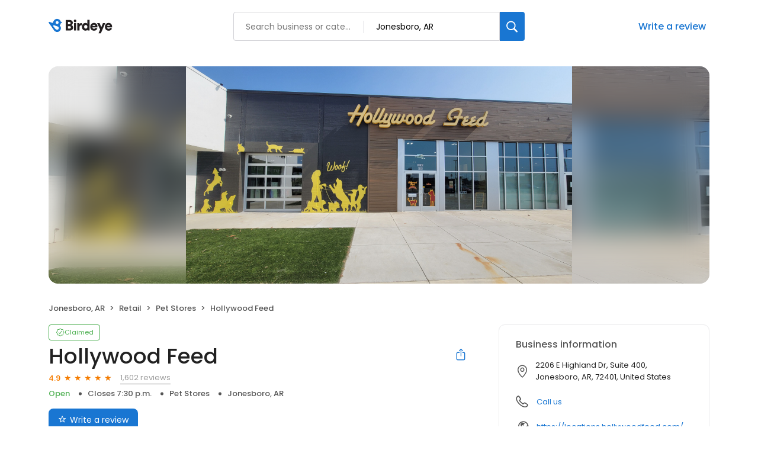

--- FILE ---
content_type: image/svg+xml
request_url: https://cdn2.birdeye.com/profiles/images/icon-fb-fill-color.svg
body_size: 161
content:
<svg width="12" height="12" viewBox="0 0 12 12" fill="none" xmlns="http://www.w3.org/2000/svg">
<path fill-rule="evenodd" clip-rule="evenodd" d="M12 6.03667C12 2.70271 9.31371 0 6 0C2.68629 0 0 2.70271 0 6.03667C0 9.04974 2.19411 11.5471 5.0625 12V7.78164H3.53906V6.03667H5.0625V4.70671C5.0625 3.19377 5.95826 2.35807 7.32879 2.35807C7.98524 2.35807 8.67188 2.47598 8.67188 2.47598V3.96156H7.91529C7.16994 3.96156 6.9375 4.42689 6.9375 4.90429V6.03667H8.60156L8.33555 7.78164H6.9375V12C9.80589 11.5471 12 9.04974 12 6.03667" fill="#1877F2"/>
</svg>
